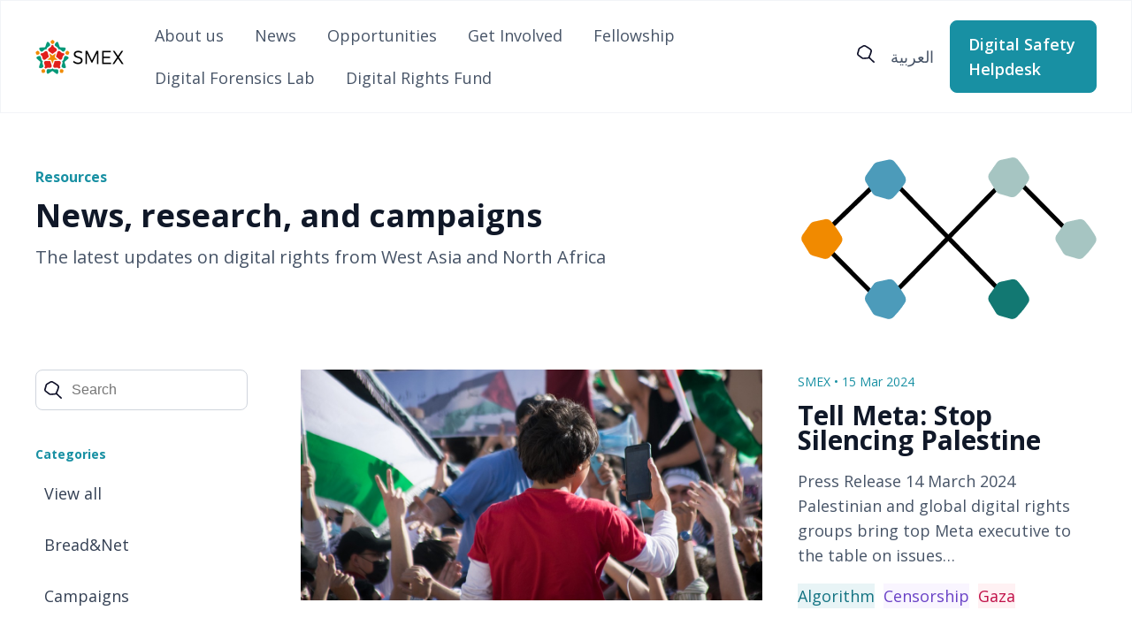

--- FILE ---
content_type: text/html; charset=UTF-8
request_url: https://smex.org/tag/algorithm/
body_size: 13014
content:
<!DOCTYPE html>
<html>
<head>
    <meta charset="UTF-8">
    <meta name="viewport" content="width=device-width, initial-scale=1">
    <link rel="preconnect" href="https://fonts.googleapis.com">
    <link rel="preconnect" href="https://fonts.gstatic.com" crossorigin>
    <link href="https://fonts.googleapis.com/css2?family=Nunito:wght@300;400;500;600&family=Open+Sans:wght@300;400;500;600;700&display=swap" rel="stylesheet">
    <link href="https://fonts.googleapis.com/css2?family=Tajawal&display=swap" rel="stylesheet">

    <!--  Meta Data  -->
        <meta property="og:url" content="https://smex.org/tell-meta-stop-silencing-palestine/" />
    <meta property="og:title" content="Tell Meta: Stop Silencing Palestine" />
    <meta property="og:description" content="<p>Press Release 14 March 2024 Palestinian and global digital rights groups bring top Meta executive to the table on issues&#8230;</p>
" />



<!--    <title>--><!--</title>-->
    <meta name='robots' content='index, follow, max-image-preview:large, max-snippet:-1, max-video-preview:-1' />

	<!-- This site is optimized with the Yoast SEO plugin v26.5 - https://yoast.com/wordpress/plugins/seo/ -->
	<title>Algorithm Archives - SMEX</title>
	<link rel="canonical" href="https://smex.org/tag/algorithm/" />
	<meta property="og:locale" content="en_US" />
	<meta property="og:type" content="article" />
	<meta property="og:title" content="Algorithm Archives - SMEX" />
	<meta property="og:url" content="https://smex.org/tag/algorithm/" />
	<meta property="og:site_name" content="SMEX" />
	<meta name="twitter:card" content="summary_large_image" />
	<meta name="twitter:site" content="@SMEX" />
	<script type="application/ld+json" class="yoast-schema-graph">{"@context":"https://schema.org","@graph":[{"@type":"CollectionPage","@id":"https://smex.org/tag/algorithm/","url":"https://smex.org/tag/algorithm/","name":"Algorithm Archives - SMEX","isPartOf":{"@id":"https://smex.org/#website"},"primaryImageOfPage":{"@id":"https://smex.org/tag/algorithm/#primaryimage"},"image":{"@id":"https://smex.org/tag/algorithm/#primaryimage"},"thumbnailUrl":"https://smex.org/wp-content/uploads/2024/03/banner.jpg","breadcrumb":{"@id":"https://smex.org/tag/algorithm/#breadcrumb"},"inLanguage":"en-US"},{"@type":"ImageObject","inLanguage":"en-US","@id":"https://smex.org/tag/algorithm/#primaryimage","url":"https://smex.org/wp-content/uploads/2024/03/banner.jpg","contentUrl":"https://smex.org/wp-content/uploads/2024/03/banner.jpg","width":1200,"height":600},{"@type":"BreadcrumbList","@id":"https://smex.org/tag/algorithm/#breadcrumb","itemListElement":[{"@type":"ListItem","position":1,"name":"Home","item":"https://smex.org/"},{"@type":"ListItem","position":2,"name":"Algorithm"}]},{"@type":"WebSite","@id":"https://smex.org/#website","url":"https://smex.org/","name":"SMEX","description":"Advancing Digital Rights","publisher":{"@id":"https://smex.org/#organization"},"potentialAction":[{"@type":"SearchAction","target":{"@type":"EntryPoint","urlTemplate":"https://smex.org/?s={search_term_string}"},"query-input":{"@type":"PropertyValueSpecification","valueRequired":true,"valueName":"search_term_string"}}],"inLanguage":"en-US"},{"@type":"Organization","@id":"https://smex.org/#organization","name":"SMEX","url":"https://smex.org/","logo":{"@type":"ImageObject","inLanguage":"en-US","@id":"https://smex.org/#/schema/logo/image/","url":"https://smex.org/wp-content/uploads/2021/03/cropped-010817-SMEX-Logomark-400px.png","contentUrl":"https://smex.org/wp-content/uploads/2021/03/cropped-010817-SMEX-Logomark-400px.png","width":401,"height":396,"caption":"SMEX"},"image":{"@id":"https://smex.org/#/schema/logo/image/"},"sameAs":["https://www.facebook.com/smex","https://x.com/SMEX"]}]}</script>
	<!-- / Yoast SEO plugin. -->


<link rel='dns-prefetch' href='//stats.wp.com' />
<link rel="alternate" type="application/rss+xml" title="SMEX &raquo; Algorithm Tag Feed" href="https://smex.org/tag/algorithm/feed/" />
<style id='wp-img-auto-sizes-contain-inline-css' type='text/css'>
img:is([sizes=auto i],[sizes^="auto," i]){contain-intrinsic-size:3000px 1500px}
/*# sourceURL=wp-img-auto-sizes-contain-inline-css */
</style>
<link rel='stylesheet' id='embedpress-css-css' href='https://smex.org/wp-content/plugins/embedpress/assets/css/embedpress.css?ver=1767779797' type='text/css' media='all' />
<link rel='stylesheet' id='embedpress-blocks-style-css' href='https://smex.org/wp-content/plugins/embedpress/assets/css/blocks.build.css?ver=1767779797' type='text/css' media='all' />
<link rel='stylesheet' id='embedpress-lazy-load-css-css' href='https://smex.org/wp-content/plugins/embedpress/assets/css/lazy-load.css?ver=1767779798' type='text/css' media='all' />
<style id='wp-emoji-styles-inline-css' type='text/css'>

	img.wp-smiley, img.emoji {
		display: inline !important;
		border: none !important;
		box-shadow: none !important;
		height: 1em !important;
		width: 1em !important;
		margin: 0 0.07em !important;
		vertical-align: -0.1em !important;
		background: none !important;
		padding: 0 !important;
	}
/*# sourceURL=wp-emoji-styles-inline-css */
</style>
<link rel='stylesheet' id='wp-block-library-css' href='https://smex.org/wp-includes/css/dist/block-library/style.min.css?ver=5328e60bb8aec7c771ea632894c6ab85' type='text/css' media='all' />
<style id='global-styles-inline-css' type='text/css'>
:root{--wp--preset--aspect-ratio--square: 1;--wp--preset--aspect-ratio--4-3: 4/3;--wp--preset--aspect-ratio--3-4: 3/4;--wp--preset--aspect-ratio--3-2: 3/2;--wp--preset--aspect-ratio--2-3: 2/3;--wp--preset--aspect-ratio--16-9: 16/9;--wp--preset--aspect-ratio--9-16: 9/16;--wp--preset--color--black: #000000;--wp--preset--color--cyan-bluish-gray: #abb8c3;--wp--preset--color--white: #ffffff;--wp--preset--color--pale-pink: #f78da7;--wp--preset--color--vivid-red: #cf2e2e;--wp--preset--color--luminous-vivid-orange: #ff6900;--wp--preset--color--luminous-vivid-amber: #fcb900;--wp--preset--color--light-green-cyan: #7bdcb5;--wp--preset--color--vivid-green-cyan: #00d084;--wp--preset--color--pale-cyan-blue: #8ed1fc;--wp--preset--color--vivid-cyan-blue: #0693e3;--wp--preset--color--vivid-purple: #9b51e0;--wp--preset--gradient--vivid-cyan-blue-to-vivid-purple: linear-gradient(135deg,rgb(6,147,227) 0%,rgb(155,81,224) 100%);--wp--preset--gradient--light-green-cyan-to-vivid-green-cyan: linear-gradient(135deg,rgb(122,220,180) 0%,rgb(0,208,130) 100%);--wp--preset--gradient--luminous-vivid-amber-to-luminous-vivid-orange: linear-gradient(135deg,rgb(252,185,0) 0%,rgb(255,105,0) 100%);--wp--preset--gradient--luminous-vivid-orange-to-vivid-red: linear-gradient(135deg,rgb(255,105,0) 0%,rgb(207,46,46) 100%);--wp--preset--gradient--very-light-gray-to-cyan-bluish-gray: linear-gradient(135deg,rgb(238,238,238) 0%,rgb(169,184,195) 100%);--wp--preset--gradient--cool-to-warm-spectrum: linear-gradient(135deg,rgb(74,234,220) 0%,rgb(151,120,209) 20%,rgb(207,42,186) 40%,rgb(238,44,130) 60%,rgb(251,105,98) 80%,rgb(254,248,76) 100%);--wp--preset--gradient--blush-light-purple: linear-gradient(135deg,rgb(255,206,236) 0%,rgb(152,150,240) 100%);--wp--preset--gradient--blush-bordeaux: linear-gradient(135deg,rgb(254,205,165) 0%,rgb(254,45,45) 50%,rgb(107,0,62) 100%);--wp--preset--gradient--luminous-dusk: linear-gradient(135deg,rgb(255,203,112) 0%,rgb(199,81,192) 50%,rgb(65,88,208) 100%);--wp--preset--gradient--pale-ocean: linear-gradient(135deg,rgb(255,245,203) 0%,rgb(182,227,212) 50%,rgb(51,167,181) 100%);--wp--preset--gradient--electric-grass: linear-gradient(135deg,rgb(202,248,128) 0%,rgb(113,206,126) 100%);--wp--preset--gradient--midnight: linear-gradient(135deg,rgb(2,3,129) 0%,rgb(40,116,252) 100%);--wp--preset--font-size--small: 13px;--wp--preset--font-size--medium: 20px;--wp--preset--font-size--large: 36px;--wp--preset--font-size--x-large: 42px;--wp--preset--spacing--20: 0.44rem;--wp--preset--spacing--30: 0.67rem;--wp--preset--spacing--40: 1rem;--wp--preset--spacing--50: 1.5rem;--wp--preset--spacing--60: 2.25rem;--wp--preset--spacing--70: 3.38rem;--wp--preset--spacing--80: 5.06rem;--wp--preset--shadow--natural: 6px 6px 9px rgba(0, 0, 0, 0.2);--wp--preset--shadow--deep: 12px 12px 50px rgba(0, 0, 0, 0.4);--wp--preset--shadow--sharp: 6px 6px 0px rgba(0, 0, 0, 0.2);--wp--preset--shadow--outlined: 6px 6px 0px -3px rgb(255, 255, 255), 6px 6px rgb(0, 0, 0);--wp--preset--shadow--crisp: 6px 6px 0px rgb(0, 0, 0);}:where(.is-layout-flex){gap: 0.5em;}:where(.is-layout-grid){gap: 0.5em;}body .is-layout-flex{display: flex;}.is-layout-flex{flex-wrap: wrap;align-items: center;}.is-layout-flex > :is(*, div){margin: 0;}body .is-layout-grid{display: grid;}.is-layout-grid > :is(*, div){margin: 0;}:where(.wp-block-columns.is-layout-flex){gap: 2em;}:where(.wp-block-columns.is-layout-grid){gap: 2em;}:where(.wp-block-post-template.is-layout-flex){gap: 1.25em;}:where(.wp-block-post-template.is-layout-grid){gap: 1.25em;}.has-black-color{color: var(--wp--preset--color--black) !important;}.has-cyan-bluish-gray-color{color: var(--wp--preset--color--cyan-bluish-gray) !important;}.has-white-color{color: var(--wp--preset--color--white) !important;}.has-pale-pink-color{color: var(--wp--preset--color--pale-pink) !important;}.has-vivid-red-color{color: var(--wp--preset--color--vivid-red) !important;}.has-luminous-vivid-orange-color{color: var(--wp--preset--color--luminous-vivid-orange) !important;}.has-luminous-vivid-amber-color{color: var(--wp--preset--color--luminous-vivid-amber) !important;}.has-light-green-cyan-color{color: var(--wp--preset--color--light-green-cyan) !important;}.has-vivid-green-cyan-color{color: var(--wp--preset--color--vivid-green-cyan) !important;}.has-pale-cyan-blue-color{color: var(--wp--preset--color--pale-cyan-blue) !important;}.has-vivid-cyan-blue-color{color: var(--wp--preset--color--vivid-cyan-blue) !important;}.has-vivid-purple-color{color: var(--wp--preset--color--vivid-purple) !important;}.has-black-background-color{background-color: var(--wp--preset--color--black) !important;}.has-cyan-bluish-gray-background-color{background-color: var(--wp--preset--color--cyan-bluish-gray) !important;}.has-white-background-color{background-color: var(--wp--preset--color--white) !important;}.has-pale-pink-background-color{background-color: var(--wp--preset--color--pale-pink) !important;}.has-vivid-red-background-color{background-color: var(--wp--preset--color--vivid-red) !important;}.has-luminous-vivid-orange-background-color{background-color: var(--wp--preset--color--luminous-vivid-orange) !important;}.has-luminous-vivid-amber-background-color{background-color: var(--wp--preset--color--luminous-vivid-amber) !important;}.has-light-green-cyan-background-color{background-color: var(--wp--preset--color--light-green-cyan) !important;}.has-vivid-green-cyan-background-color{background-color: var(--wp--preset--color--vivid-green-cyan) !important;}.has-pale-cyan-blue-background-color{background-color: var(--wp--preset--color--pale-cyan-blue) !important;}.has-vivid-cyan-blue-background-color{background-color: var(--wp--preset--color--vivid-cyan-blue) !important;}.has-vivid-purple-background-color{background-color: var(--wp--preset--color--vivid-purple) !important;}.has-black-border-color{border-color: var(--wp--preset--color--black) !important;}.has-cyan-bluish-gray-border-color{border-color: var(--wp--preset--color--cyan-bluish-gray) !important;}.has-white-border-color{border-color: var(--wp--preset--color--white) !important;}.has-pale-pink-border-color{border-color: var(--wp--preset--color--pale-pink) !important;}.has-vivid-red-border-color{border-color: var(--wp--preset--color--vivid-red) !important;}.has-luminous-vivid-orange-border-color{border-color: var(--wp--preset--color--luminous-vivid-orange) !important;}.has-luminous-vivid-amber-border-color{border-color: var(--wp--preset--color--luminous-vivid-amber) !important;}.has-light-green-cyan-border-color{border-color: var(--wp--preset--color--light-green-cyan) !important;}.has-vivid-green-cyan-border-color{border-color: var(--wp--preset--color--vivid-green-cyan) !important;}.has-pale-cyan-blue-border-color{border-color: var(--wp--preset--color--pale-cyan-blue) !important;}.has-vivid-cyan-blue-border-color{border-color: var(--wp--preset--color--vivid-cyan-blue) !important;}.has-vivid-purple-border-color{border-color: var(--wp--preset--color--vivid-purple) !important;}.has-vivid-cyan-blue-to-vivid-purple-gradient-background{background: var(--wp--preset--gradient--vivid-cyan-blue-to-vivid-purple) !important;}.has-light-green-cyan-to-vivid-green-cyan-gradient-background{background: var(--wp--preset--gradient--light-green-cyan-to-vivid-green-cyan) !important;}.has-luminous-vivid-amber-to-luminous-vivid-orange-gradient-background{background: var(--wp--preset--gradient--luminous-vivid-amber-to-luminous-vivid-orange) !important;}.has-luminous-vivid-orange-to-vivid-red-gradient-background{background: var(--wp--preset--gradient--luminous-vivid-orange-to-vivid-red) !important;}.has-very-light-gray-to-cyan-bluish-gray-gradient-background{background: var(--wp--preset--gradient--very-light-gray-to-cyan-bluish-gray) !important;}.has-cool-to-warm-spectrum-gradient-background{background: var(--wp--preset--gradient--cool-to-warm-spectrum) !important;}.has-blush-light-purple-gradient-background{background: var(--wp--preset--gradient--blush-light-purple) !important;}.has-blush-bordeaux-gradient-background{background: var(--wp--preset--gradient--blush-bordeaux) !important;}.has-luminous-dusk-gradient-background{background: var(--wp--preset--gradient--luminous-dusk) !important;}.has-pale-ocean-gradient-background{background: var(--wp--preset--gradient--pale-ocean) !important;}.has-electric-grass-gradient-background{background: var(--wp--preset--gradient--electric-grass) !important;}.has-midnight-gradient-background{background: var(--wp--preset--gradient--midnight) !important;}.has-small-font-size{font-size: var(--wp--preset--font-size--small) !important;}.has-medium-font-size{font-size: var(--wp--preset--font-size--medium) !important;}.has-large-font-size{font-size: var(--wp--preset--font-size--large) !important;}.has-x-large-font-size{font-size: var(--wp--preset--font-size--x-large) !important;}
/*# sourceURL=global-styles-inline-css */
</style>

<style id='classic-theme-styles-inline-css' type='text/css'>
/*! This file is auto-generated */
.wp-block-button__link{color:#fff;background-color:#32373c;border-radius:9999px;box-shadow:none;text-decoration:none;padding:calc(.667em + 2px) calc(1.333em + 2px);font-size:1.125em}.wp-block-file__button{background:#32373c;color:#fff;text-decoration:none}
/*# sourceURL=/wp-includes/css/classic-themes.min.css */
</style>
<link rel='stylesheet' id='theme-style-css' href='https://smex.org/wp-content/themes/smex/style.css?ver=5328e60bb8aec7c771ea632894c6ab85' type='text/css' media='all' />
<link rel='stylesheet' id='main-style-css' href='https://smex.org/wp-content/themes/smex/assets/dist/css/style.min.css?ver=5328e60bb8aec7c771ea632894c6ab85' type='text/css' media='all' />
<link rel='stylesheet' id='searchwp-live-search-css' href='https://smex.org/wp-content/plugins/searchwp-live-ajax-search/assets/styles/style.min.css?ver=1.8.7' type='text/css' media='all' />
<style id='searchwp-live-search-inline-css' type='text/css'>
.searchwp-live-search-result .searchwp-live-search-result--title a {
  font-size: 16px;
}
.searchwp-live-search-result .searchwp-live-search-result--price {
  font-size: 14px;
}
.searchwp-live-search-result .searchwp-live-search-result--add-to-cart .button {
  font-size: 14px;
}

/*# sourceURL=searchwp-live-search-inline-css */
</style>
<script type="text/javascript" id="wpml-cookie-js-extra">
/* <![CDATA[ */
var wpml_cookies = {"wp-wpml_current_language":{"value":"en","expires":1,"path":"/"}};
var wpml_cookies = {"wp-wpml_current_language":{"value":"en","expires":1,"path":"/"}};
//# sourceURL=wpml-cookie-js-extra
/* ]]> */
</script>
<script type="text/javascript" src="https://smex.org/wp-content/plugins/sitepress-multilingual-cms/res/js/cookies/language-cookie.js?ver=486900" id="wpml-cookie-js" defer="defer" data-wp-strategy="defer"></script>
<script type="text/javascript" src="https://smex.org/wp-includes/js/jquery/jquery.min.js?ver=3.7.1" id="jquery-core-js"></script>
<script type="text/javascript" src="https://smex.org/wp-includes/js/jquery/jquery-migrate.min.js?ver=3.4.1" id="jquery-migrate-js"></script>
<link rel="https://api.w.org/" href="https://smex.org/wp-json/" /><link rel="alternate" title="JSON" type="application/json" href="https://smex.org/wp-json/wp/v2/tags/3502" /><link rel="EditURI" type="application/rsd+xml" title="RSD" href="https://smex.org/xmlrpc.php?rsd" />

<meta name="generator" content="WPML ver:4.8.6 stt:5,1;" />
	<style>img#wpstats{display:none}</style>
		<link rel="icon" href="https://smex.org/wp-content/uploads/2023/08/favicon.png" sizes="32x32" />
<link rel="icon" href="https://smex.org/wp-content/uploads/2023/08/favicon.png" sizes="192x192" />
<link rel="apple-touch-icon" href="https://smex.org/wp-content/uploads/2023/08/favicon.png" />
<meta name="msapplication-TileImage" content="https://smex.org/wp-content/uploads/2023/08/favicon.png" />
<link rel='stylesheet' id='wpml-legacy-horizontal-list-0-css' href='https://smex.org/wp-content/plugins/sitepress-multilingual-cms/templates/language-switchers/legacy-list-horizontal/style.min.css?ver=1' type='text/css' media='all' />
</head>

<body dir="" id="" class="archive tag tag-algorithm tag-3502 wp-theme-smex">
<div id="main">
    <header>
        <div class="header container">
            <a href="/" id="logo">
                <img style="max-width: 100px;" src="/wp-content/themes/smex/assets/images/smex-logo.png">
            </a>

            <nav>
                <div class="menu-main-menu-container"><ul id="main_menu" class="menu"><li id="menu-item-29860" class="menu-item menu-item-type-post_type menu-item-object-page menu-item-29860"><a href="https://smex.org/about-us/">About us</a></li>
<li id="menu-item-29864" class="menu-item menu-item-type-post_type menu-item-object-page current_page_parent menu-item-29864"><a href="https://smex.org/news/">News</a></li>
<li id="menu-item-29889" class="menu-item menu-item-type-post_type_archive menu-item-object-smex_careers menu-item-29889"><a href="https://smex.org/opportunities/">Opportunities</a></li>
<li id="menu-item-29858" class="menu-item menu-item-type-post_type menu-item-object-page menu-item-29858"><a href="https://smex.org/get-involved/">Get Involved</a></li>
<li id="menu-item-32936" class="menu-item menu-item-type-post_type menu-item-object-page menu-item-32936"><a href="https://smex.org/mariam-al-shafei-fellowship-on-technology-and-human-rights/">Fellowship</a></li>
<li id="menu-item-35250" class="menu-item menu-item-type-post_type menu-item-object-page menu-item-35250"><a href="https://smex.org/digital-forensic-lab/">Digital Forensics Lab</a></li>
<li id="menu-item-36014" class="menu-item menu-item-type-post_type menu-item-object-page menu-item-36014"><a href="https://smex.org/digital-rights-fund-in-the-west-asia-and-north-africa/">Digital Rights Fund</a></li>
</ul></div>            </nav>

            <div class="rightPart">
                <div id="search">
                    <a href="javascript:;" id="mainSearchBtn">
                        <svg width="20" height="20" viewBox="0 0 20 20" fill="none" xmlns="http://www.w3.org/2000/svg">
<path d="M7.21275 15.8046C6.44817 15.8046 5.70543 15.5595 5.1025 15.1102L1.25773 12.218C0.213525 11.4337 -0.232119 10.1428 0.117405 8.93364L1.41065 4.47688C1.63347 3.71299 2.14902 3.05938 2.86554 2.63863L6.5006 0.489907C7.53606 -0.122846 8.84241 -0.163696 9.90846 0.383696C12.0274 1.47031 14.0328 2.77343 15.8591 4.25629C16.8028 5.02019 17.2135 6.20485 16.9339 7.34457C16.3878 9.56273 15.5839 11.7237 14.5484 13.7621C14.0285 14.7834 12.9493 15.4656 11.7304 15.5432L7.43557 15.8046C7.35693 15.8046 7.28266 15.8046 7.21275 15.8046ZM8.30064 1.6092C7.99481 1.6092 7.68898 1.6909 7.4181 1.85022L3.78304 3.99894C3.43352 4.20319 3.18011 4.5259 3.07526 4.89764L1.78202 9.3544C1.61162 9.94672 1.83007 10.5758 2.33688 10.9598L6.18165 13.852C6.50496 14.093 6.90692 14.2115 7.31761 14.187L11.6124 13.9255C12.2066 13.8888 12.7309 13.5579 12.9843 13.0636C13.9673 11.1314 14.7319 9.08478 15.2474 6.981C15.3829 6.42544 15.1819 5.84536 14.7232 5.47363C12.9886 4.06838 11.0881 2.83062 9.07397 1.79711C8.83367 1.67048 8.56716 1.6092 8.30064 1.6092Z" fill="#0F1129"/>
<path d="M19.136 19.9998C18.9132 19.9998 18.6947 19.9222 18.5244 19.7629L13.0936 14.6852C12.7572 14.3707 12.7572 13.86 13.0936 13.5455C13.43 13.2309 13.9762 13.2309 14.3126 13.5455L19.7477 18.6272C20.0841 18.9418 20.0841 19.4524 19.7477 19.767C19.5773 19.9222 19.3588 19.9998 19.136 19.9998Z" fill="#0F1129"/>
</svg>
                    </a>
                </div>
                <div id="langSwitcher">
                    
<div class="wpml-ls-statics-footer wpml-ls wpml-ls-legacy-list-horizontal">
	<ul role="menu"><li class="wpml-ls-slot-footer wpml-ls-item wpml-ls-item-ar wpml-ls-first-item wpml-ls-last-item wpml-ls-item-legacy-list-horizontal" role="none">
				<a href="https://smex.org/ar/" class="wpml-ls-link" role="menuitem"  aria-label="Switch to العربية" title="Switch to العربية" >
                    <span class="wpml-ls-native" lang="ar">العربية</span></a>
			</li></ul>
</div>
                </div>
                <a href="/helpdesk" class="ctaPrimary helpdeskBtn">
                    Digital Safety Helpdesk                </a>
            </div>
        </div>

        <div class="mobileHeader container">
            <a href="/" id="logo">
                <img src="/wp-content/themes/smex/assets/images/logo.png">
            </a>
            <div class="burgerNav">
                <button id="burgerBtn">
                    <svg width="20" height="14" viewBox="0 0 20 14" fill="none" xmlns="http://www.w3.org/2000/svg">
<path d="M1 7H19M1 1H19M1 13H19" stroke="#344054" stroke-width="2" stroke-linecap="round" stroke-linejoin="round"/>
</svg>
                </button>
            </div>
            <div id="mobileNav">
                <nav>
                    <div class="menu-main-menu-container"><ul id="main_menu" class="menu"><li class="menu-item menu-item-type-post_type menu-item-object-page menu-item-29860"><a href="https://smex.org/about-us/">About us</a></li>
<li class="menu-item menu-item-type-post_type menu-item-object-page current_page_parent menu-item-29864"><a href="https://smex.org/news/">News</a></li>
<li class="menu-item menu-item-type-post_type_archive menu-item-object-smex_careers menu-item-29889"><a href="https://smex.org/opportunities/">Opportunities</a></li>
<li class="menu-item menu-item-type-post_type menu-item-object-page menu-item-29858"><a href="https://smex.org/get-involved/">Get Involved</a></li>
<li class="menu-item menu-item-type-post_type menu-item-object-page menu-item-32936"><a href="https://smex.org/mariam-al-shafei-fellowship-on-technology-and-human-rights/">Fellowship</a></li>
<li class="menu-item menu-item-type-post_type menu-item-object-page menu-item-35250"><a href="https://smex.org/digital-forensic-lab/">Digital Forensics Lab</a></li>
<li class="menu-item menu-item-type-post_type menu-item-object-page menu-item-36014"><a href="https://smex.org/digital-rights-fund-in-the-west-asia-and-north-africa/">Digital Rights Fund</a></li>
</ul></div>                </nav>
                <a href="/helpdesk" class="ctaPrimary helpdeskBtn">
                    Digital Safety Helpdesk                </a>
                <div id="langSwitcher">
                    
<div class="wpml-ls-statics-footer wpml-ls wpml-ls-legacy-list-horizontal">
	<ul role="menu"><li class="wpml-ls-slot-footer wpml-ls-item wpml-ls-item-ar wpml-ls-first-item wpml-ls-last-item wpml-ls-item-legacy-list-horizontal" role="none">
				<a href="https://smex.org/ar/" class="wpml-ls-link" role="menuitem"  aria-label="Switch to العربية" title="Switch to العربية" >
                    <span class="wpml-ls-native" lang="ar">العربية</span></a>
			</li></ul>
</div>
                </div>
                <form role="search" method="get" id="mainSearchForm" class="searchform container" action="https://smex.org">
    <div class="inputContainer">
        <label class="screen-reader-text" for="s">Search for:</label>
        <input type="text" class="searchInput" value="" name="s" data-swplive="true" data-swpengine="default" data-swpconfig="default" id="s" placeholder="Search">
        <input type="submit" id="mainSearchSubmit" value="Search">
        <a id="mainSearchClose" href="javascript:;">
            <?xml version="1.0" ?><!DOCTYPE svg  PUBLIC '-//W3C//DTD SVG 1.1//EN'  'http://www.w3.org/Graphics/SVG/1.1/DTD/svg11.dtd'><svg height="512px" id="Layer_1" style="enable-background:new 0 0 512 512;" version="1.1" viewBox="0 0 512 512" width="512px" xml:space="preserve" xmlns="http://www.w3.org/2000/svg" xmlns:xlink="http://www.w3.org/1999/xlink"><path d="M437.5,386.6L306.9,256l130.6-130.6c14.1-14.1,14.1-36.8,0-50.9c-14.1-14.1-36.8-14.1-50.9,0L256,205.1L125.4,74.5  c-14.1-14.1-36.8-14.1-50.9,0c-14.1,14.1-14.1,36.8,0,50.9L205.1,256L74.5,386.6c-14.1,14.1-14.1,36.8,0,50.9  c14.1,14.1,36.8,14.1,50.9,0L256,306.9l130.6,130.6c14.1,14.1,36.8,14.1,50.9,0C451.5,423.4,451.5,400.6,437.5,386.6z"/></svg>        </a>
    </div>
</form>            </div>
        </div>
        <div class="searchFormContainer">
            <form role="search" method="get" id="mainSearchForm" class="searchform container" action="https://smex.org">
    <div class="inputContainer">
        <label class="screen-reader-text" for="s">Search for:</label>
        <input type="text" class="searchInput" value="" name="s" data-swplive="true" data-swpengine="default" data-swpconfig="default" id="s" placeholder="Search">
        <input type="submit" id="mainSearchSubmit" value="Search">
        <a id="mainSearchClose" href="javascript:;">
            <?xml version="1.0" ?><!DOCTYPE svg  PUBLIC '-//W3C//DTD SVG 1.1//EN'  'http://www.w3.org/Graphics/SVG/1.1/DTD/svg11.dtd'><svg height="512px" id="Layer_1" style="enable-background:new 0 0 512 512;" version="1.1" viewBox="0 0 512 512" width="512px" xml:space="preserve" xmlns="http://www.w3.org/2000/svg" xmlns:xlink="http://www.w3.org/1999/xlink"><path d="M437.5,386.6L306.9,256l130.6-130.6c14.1-14.1,14.1-36.8,0-50.9c-14.1-14.1-36.8-14.1-50.9,0L256,205.1L125.4,74.5  c-14.1-14.1-36.8-14.1-50.9,0c-14.1,14.1-14.1,36.8,0,50.9L205.1,256L74.5,386.6c-14.1,14.1-14.1,36.8,0,50.9  c14.1,14.1,36.8,14.1,50.9,0L256,306.9l130.6,130.6c14.1,14.1,36.8,14.1,50.9,0C451.5,423.4,451.5,400.6,437.5,386.6z"/></svg>        </a>
    </div>
</form>        </div>
    </header>
    <div id="newPage">
                <section class="pageHeader container">
            <div class="content">
                <h1 class="h5">Resources</h1>
                <h2 class="h2">News, research, and campaigns </h2>
                <div class="h4">The latest updates on digital rights from West Asia and North Africa </div>
            </div>
            <div class="image">
                <img src="https://smex.org/wp-content/uploads/2023/05/Resources-and-Insights.png">
            </div>
        </section>
    
        <div class="newsContainer container">
            <div class="sideBar">

                
<form role="search" method="get" id="articleSearchForm" class="searchform" action="https://smex.org">
    <div class="inputContainer">
        <label class="screen-reader-text" for="s">Search for:</label>
        <input type="text" value="" name="s" id="s" placeholder="Search">
        <input type="hidden" value="0" name="cat" id="cat">
        <input type="hidden" value="post" name="post_type" id="post_type">
        <input type="submit" id="searchsubmit" value="Search">
        <svg width="20" height="20" viewBox="0 0 20 20" fill="none" xmlns="http://www.w3.org/2000/svg">
<path d="M7.21275 15.8046C6.44817 15.8046 5.70543 15.5595 5.1025 15.1102L1.25773 12.218C0.213525 11.4337 -0.232119 10.1428 0.117405 8.93364L1.41065 4.47688C1.63347 3.71299 2.14902 3.05938 2.86554 2.63863L6.5006 0.489907C7.53606 -0.122846 8.84241 -0.163696 9.90846 0.383696C12.0274 1.47031 14.0328 2.77343 15.8591 4.25629C16.8028 5.02019 17.2135 6.20485 16.9339 7.34457C16.3878 9.56273 15.5839 11.7237 14.5484 13.7621C14.0285 14.7834 12.9493 15.4656 11.7304 15.5432L7.43557 15.8046C7.35693 15.8046 7.28266 15.8046 7.21275 15.8046ZM8.30064 1.6092C7.99481 1.6092 7.68898 1.6909 7.4181 1.85022L3.78304 3.99894C3.43352 4.20319 3.18011 4.5259 3.07526 4.89764L1.78202 9.3544C1.61162 9.94672 1.83007 10.5758 2.33688 10.9598L6.18165 13.852C6.50496 14.093 6.90692 14.2115 7.31761 14.187L11.6124 13.9255C12.2066 13.8888 12.7309 13.5579 12.9843 13.0636C13.9673 11.1314 14.7319 9.08478 15.2474 6.981C15.3829 6.42544 15.1819 5.84536 14.7232 5.47363C12.9886 4.06838 11.0881 2.83062 9.07397 1.79711C8.83367 1.67048 8.56716 1.6092 8.30064 1.6092Z" fill="#0F1129"/>
<path d="M19.136 19.9998C18.9132 19.9998 18.6947 19.9222 18.5244 19.7629L13.0936 14.6852C12.7572 14.3707 12.7572 13.86 13.0936 13.5455C13.43 13.2309 13.9762 13.2309 14.3126 13.5455L19.7477 18.6272C20.0841 18.9418 20.0841 19.4524 19.7477 19.767C19.5773 19.9222 19.3588 19.9998 19.136 19.9998Z" fill="#0F1129"/>
</svg>
    </div>
</form>                                                <h3>Categories</h3>
                <ul>
                    <li>
                        <a href="/news">
                            View all                        </a>
                    </li>
                                            <li>
                            <a href="https://smex.org/category/events/breadandnet/">
                                Bread&amp;Net                            </a>
                        </li>
                                            <li>
                            <a href="https://smex.org/category/campaigns/">
                                Campaigns                            </a>
                        </li>
                                            <li>
                            <a href="https://smex.org/category/events/">
                                Events                            </a>
                        </li>
                                            <li>
                            <a href="https://smex.org/category/fellowship/">
                                Fellowship                            </a>
                        </li>
                                            <li>
                            <a href="https://smex.org/category/news-and-campaigns/">
                                News                            </a>
                        </li>
                                            <li>
                            <a href="https://smex.org/category/newsletter/">
                                Newsletter                            </a>
                        </li>
                                            <li>
                            <a href="https://smex.org/category/opportunities/">
                                Opportunities                            </a>
                        </li>
                                            <li>
                            <a href="https://smex.org/category/organization-news/">
                                Organization news                            </a>
                        </li>
                                            <li>
                            <a href="https://smex.org/category/projects/">
                                Projects                            </a>
                        </li>
                                            <li>
                            <a href="https://smex.org/category/research/">
                                Research                            </a>
                        </li>
                                            <li>
                            <a href="https://smex.org/category/resources/">
                                Resources                            </a>
                        </li>
                                            <li>
                            <a href="https://smex.org/category/services/">
                                Services                            </a>
                        </li>
                                    </ul>
            </div>
            <div class="newsList">
                                        <div class="latestNewsItem">
                            <div class="image">
                                <img src="https://smex.org/wp-content/uploads/2024/03/banner.jpg">
                            </div>
                            <div class="content">
                                <div class="author">
                                    SMEX • 15 Mar 2024                                </div>
                                <h2>Tell Meta: Stop Silencing Palestine</h2>
                                <div class="excerpt"><p>Press Release 14 March 2024 Palestinian and global digital rights groups bring top Meta executive to the table on issues&#8230;</p>
</div>
                                </a>
                                <ul class="tags">
                                                                                <li style="background-color: #E8F4F6; color: #137382;">
                                                Algorithm                                            </li>
                                                                                    <li style="background-color: #F9F5FF; color: #6941C6;">
                                                Censorship                                            </li>
                                                                                    <li style="background-color: #FFF1F3; color: #C01048;">
                                                Gaza                                            </li>
                                                                        </ul>
                            </div>
                            <a class="articleLink" href="https://smex.org/tell-meta-stop-silencing-palestine/"
                               aria-label="Tell Meta: Stop Silencing Palestine - read more"></a>
                        </div>
                                                <div class="newsItem">
                            <div class="image">
                                <img src="https://smex.org/wp-content/uploads/2021/02/big-tech-community-standards-header-1200x686.jpg">
                            </div>
                            <div class="content">
                                <div class="author">
                                    Mohammad Moghabat • 18 Feb 2021                                </div>
                                <h2>Big Techs’ Community Standards: Uncontrolled [Opinion]</h2>
                                <div class="excerpt"><p>There is no doubt that the power Big Techs possess over society is “big.” It is ironic how a deregulated&#8230;</p>
</div>
                                <ul class="tags">
                                                                                <li style="background-color: #F9F5FF; color: #6941C6;">
                                                Algorithm                                            </li>
                                                                                    <li style="background-color: #E8F4F6; color: #137382;">
                                                Algorithmic Moderation                                            </li>
                                                                                    <li style="background-color: #F8F9FC; color: #363F72;">
                                                Big Techs                                            </li>
                                                                        </ul>
                            </div>
                            <a class="articleLink" href="https://smex.org/big-techs-community-standards-uncontrolled-opinion/"
                               aria-label="Big Techs’ Community Standards: Uncontrolled [Opinion] - read more"></a>
                        </div>
                                </div>
        </div>

        <div class="customPagination container">
            <div class="prevPage"></div>
            <div class="pageNumbers">
                            </div>
            <div class="nextPage"></div>
        </div>
    </div>


    </div>
    <footer>
        <div class="container">
            <div class="footerTop">
                <div class="footerNav">
                    <img style="max-width: 100px;" src="/wp-content/themes/smex/assets/images/smex-logo.png">
                    <nav>
                        <div class="menu-footer-menu-container"><ul id="footer_menu" class="menu"><li id="menu-item-30584" class="menu-item menu-item-type-post_type menu-item-object-page menu-item-30584"><a href="https://smex.org/helpdesk/">Helpdesk</a></li>
<li id="menu-item-30581" class="menu-item menu-item-type-post_type menu-item-object-page current_page_parent menu-item-30581"><a href="https://smex.org/news/">News</a></li>
<li id="menu-item-30582" class="menu-item menu-item-type-post_type menu-item-object-page menu-item-30582"><a href="https://smex.org/about-us/">About Us</a></li>
<li id="menu-item-30583" class="menu-item menu-item-type-post_type menu-item-object-page menu-item-30583"><a href="https://smex.org/get-involved/">Get Involved</a></li>
</ul></div>                    </nav>
                </div>
                <div class="footerNewsletter">
                    <div>
    <div id="mc_embed_signup" style="position:relative;">
        <form action="https://smex.us14.list-manage.com/subscribe/post?u=826654fd38268e580b78623b6&amp;id=de3253d538&amp;f_id=0052ffe0f0"
              method="post" id="mc-embedded-subscribe-form" name="mc-embedded-subscribe-form" class="validate"
              target="_blank" novalidate>
            <div id="mc_embed_signup_scroll">
                <div class="mc-field-group">
                    <input type="email" value="" name="EMAIL" class="required email" id="mce-EMAIL"
                           placeholder="Email" required>
                    <span id="mce-EMAIL-HELPERTEXT" class="helper_text"></span>
                </div>
                <div class="clear submitBtn">
                    <input type="submit" value="Subscribe" name="subscribe"
                           id="mc-embedded-subscribe"
                           class="button ctaPrimary">
                </div>
                <div id="mce-responses" class="clear">
                    <div class="response" id="mce-error-response" style="display:none"></div>
                    <div class="response" id="mce-success-response" style="display:none"></div>
                </div>
                <!-- real people should not fill this in and expect good things - do not remove this or risk form bot signups-->
                <div style="position: absolute; left: -5000px;" aria-hidden="true">
                    <input type="text" name="b_826654fd38268e580b78623b6_de3253d538"
                           tabindex="-1" value="">
                </div>
            </div>
        </form>
    </div>
    <iframe name="formaReturning" style="display:none !important;" frameborder="0"></iframe>
</div>                </div>
            </div>

            <div class="footerBottom">
                <div class="policies">
                    <h3>© 2024 SMEX. All rights reserved.</h3>
                    <div class="menu-terms-menu-container"><ul id="terms_menu" class="menu"><li id="menu-item-34250" class="menu-item menu-item-type-post_type menu-item-object-page menu-item-34250"><a href="https://smex.org/smex-website-privacy-policy/">SMEX&#8217;s Website Privacy Policy</a></li>
</ul></div>                </div>
                <ul class="socialMedia">
                    <li>
                        <a target="_blank" href="https://twitter.com/SMEX">
                            <svg width="20" height="20" viewBox="0 0 300 300" version="1.1" xmlns="http://www.w3.org/2000/svg">
    <path d="M178.57 127.15 290.27 0h-26.46l-97.03 110.38L89.34 0H0l117.13 166.93L0 300.25h26.46l102.4-116.59 81.8 116.59h89.34M36.01 19.54H76.66l187.13 262.13h-40.66"/>
</svg>                        </a>
                    </li>
<!--                    <li>-->
<!--                        <a href="--><!--">-->
<!--                            --><!--                        </a>-->
<!--                    </li>-->
                    <li>
                        <a target="_blank" href="https://www.instagram.com/smexorg/">
                            <svg width="24" height="24" viewBox="0 0 24 24" fill="none" xmlns="http://www.w3.org/2000/svg">
<path d="M12.0002 5.75781C8.61309 5.75781 5.80664 8.51588 5.80664 11.9514C5.80664 15.3868 8.56471 18.1449 12.0002 18.1449C15.4357 18.1449 18.1937 15.3385 18.1937 11.9514C18.1937 8.56426 15.3873 5.75781 12.0002 5.75781ZM12.0002 15.9191C9.82277 15.9191 8.03245 14.1288 8.03245 11.9514C8.03245 9.77394 9.82277 7.98362 12.0002 7.98362C14.1776 7.98362 15.9679 9.77394 15.9679 11.9514C15.9679 14.1288 14.1776 15.9191 12.0002 15.9191Z" fill="#98A2B3"/>
<path d="M18.4355 7.01641C19.2104 7.01641 19.8387 6.38817 19.8387 5.61319C19.8387 4.83821 19.2104 4.20996 18.4355 4.20996C17.6605 4.20996 17.0322 4.83821 17.0322 5.61319C17.0322 6.38817 17.6605 7.01641 18.4355 7.01641Z" fill="#98A2B3"/>
<path d="M22.0645 1.98387C20.8065 0.677419 19.0161 0 16.9839 0H7.01613C2.80645 0 0 2.80645 0 7.01613V16.9355C0 19.0161 0.677419 20.8065 2.03226 22.1129C3.33871 23.371 5.08065 24 7.06452 24H16.9355C19.0161 24 20.7581 23.3226 22.0161 22.1129C23.3226 20.8548 24 19.0645 24 16.9839V7.01613C24 4.98387 23.3226 3.24194 22.0645 1.98387ZM21.871 16.9839C21.871 18.4839 21.3387 19.6936 20.4677 20.5161C19.5968 21.3387 18.3871 21.7742 16.9355 21.7742H7.06452C5.6129 21.7742 4.40323 21.3387 3.53226 20.5161C2.66129 19.6452 2.22581 18.4355 2.22581 16.9355V7.01613C2.22581 5.56452 2.66129 4.35484 3.53226 3.48387C4.35484 2.66129 5.6129 2.22581 7.06452 2.22581H17.0323C18.4839 2.22581 19.6935 2.66129 20.5645 3.53226C21.3871 4.40323 21.871 5.6129 21.871 7.01613V16.9839Z" fill="#98A2B3"/>
</svg>
                        </a>
                    </li>
                    <li>
                        <a target="_blank" href="https://youtube.com/@smexorg">
                            <svg width="24" height="18" viewBox="0 0 24 18" fill="none" xmlns="http://www.w3.org/2000/svg">
<path d="M23.4985 3.20282C23.2224 2.16357 22.4092 1.34501 21.3766 1.06718C19.505 0.5625 12 0.5625 12 0.5625C12 0.5625 4.49501 0.5625 2.62332 1.06723C1.59074 1.34506 0.777499 2.16357 0.501498 3.20288C-4.97571e-08 5.08662 0 9.01706 0 9.01706C0 9.01706 -4.97571e-08 12.9475 0.501498 14.8312C0.777499 15.8706 1.59074 16.655 2.62332 16.9329C4.49501 17.4375 12 17.4375 12 17.4375C12 17.4375 19.505 17.4375 21.3766 16.9328C22.4092 16.6549 23.2224 15.8705 23.4985 14.8312C24 12.9475 24 9.01701 24 9.01701C24 9.01701 24 5.08662 23.4985 3.20282Z" fill="#98A2B3"/>
<path d="M9.54395 12.5843V5.44727L15.8166 9.01587L9.54395 12.5843Z" fill="#F2F4F7"/>
</svg>
                        </a>
                    </li>
                    <li>
                        <a target="_blank" href="https://www.linkedin.com/company/smexorg/">
                            <svg width="24" height="24" viewBox="0 0 24 24" fill="none" xmlns="http://www.w3.org/2000/svg">
<g clip-path="url(#clip0_436_3089)">
<path d="M22.2234 0H1.77187C0.792187 0 0 0.773438 0 1.72969V22.2656C0 23.2219 0.792187 24 1.77187 24H22.2234C23.2031 24 24 23.2219 24 22.2703V1.72969C24 0.773438 23.2031 0 22.2234 0ZM7.12031 20.4516H3.55781V8.99531H7.12031V20.4516ZM5.33906 7.43438C4.19531 7.43438 3.27188 6.51094 3.27188 5.37187C3.27188 4.23281 4.19531 3.30937 5.33906 3.30937C6.47813 3.30937 7.40156 4.23281 7.40156 5.37187C7.40156 6.50625 6.47813 7.43438 5.33906 7.43438ZM20.4516 20.4516H16.8937V14.8828C16.8937 13.5562 16.8703 11.8453 15.0422 11.8453C13.1906 11.8453 12.9094 13.2937 12.9094 14.7891V20.4516H9.35625V8.99531H12.7687V10.5609H12.8156C13.2891 9.66094 14.4516 8.70938 16.1813 8.70938C19.7859 8.70938 20.4516 11.0813 20.4516 14.1656V20.4516Z" fill="#98A2B3"/>
</g>
<defs>
<clipPath id="clip0_436_3089">
<rect width="24" height="24" fill="white"/>
</clipPath>
</defs>
</svg>
                        </a>
                    </li>
                    <li>
                        <a target="_blank" href="https://www.facebook.com/smex/">
                            <svg width="24" height="24" viewBox="0 0 24 24" fill="none" xmlns="http://www.w3.org/2000/svg">
<g clip-path="url(#clip0_436_3092)">
<path d="M24 12C24 5.37258 18.6274 0 12 0C5.37258 0 0 5.37258 0 12C0 17.9895 4.3882 22.954 10.125 23.8542V15.4688H7.07812V12H10.125V9.35625C10.125 6.34875 11.9166 4.6875 14.6576 4.6875C15.9701 4.6875 17.3438 4.92188 17.3438 4.92188V7.875H15.8306C14.34 7.875 13.875 8.80008 13.875 9.75V12H17.2031L16.6711 15.4688H13.875V23.8542C19.6118 22.954 24 17.9895 24 12Z" fill="#98A2B3"/>
</g>
<defs>
<clipPath id="clip0_436_3092">
<rect width="24" height="24" fill="white"/>
</clipPath>
</defs>
</svg>
                        </a>
                    </li>
                </ul>
                <div class="licence">
                    This website is licensed under <a target="_blank" href="https://creativecommons.org/licenses/by-nc-sa/4.0/"> Attribution-ShareAlike 4.0 International (CC BY-SA 4.0)</a>                </div>
            </div>
        </div>
    </footer>
    </body>
    </html>
<script type="speculationrules">
{"prefetch":[{"source":"document","where":{"and":[{"href_matches":"/*"},{"not":{"href_matches":["/wp-*.php","/wp-admin/*","/wp-content/uploads/*","/wp-content/*","/wp-content/plugins/*","/wp-content/themes/smex/*","/*\\?(.+)"]}},{"not":{"selector_matches":"a[rel~=\"nofollow\"]"}},{"not":{"selector_matches":".no-prefetch, .no-prefetch a"}}]},"eagerness":"conservative"}]}
</script>
<!-- Matomo --><script>
(function () {
function initTracking() {
var _paq = window._paq = window._paq || [];
_paq.push(['trackPageView']);_paq.push(['enableLinkTracking']);_paq.push(['alwaysUseSendBeacon']);_paq.push(['setTrackerUrl', "\/\/smex.org\/wp-content\/plugins\/matomo\/app\/matomo.php"]);_paq.push(['setSiteId', '1']);var d=document, g=d.createElement('script'), s=d.getElementsByTagName('script')[0];
g.type='text/javascript'; g.async=true; g.src="\/\/smex.org\/wp-content\/uploads\/matomo\/matomo.js"; s.parentNode.insertBefore(g,s);
}
if (document.prerendering) {
	document.addEventListener('prerenderingchange', initTracking, {once: true});
} else {
	initTracking();
}
})();
</script>
<!-- End Matomo Code -->        <style>
            .searchwp-live-search-results {
                opacity: 0;
                transition: opacity .25s ease-in-out;
                -moz-transition: opacity .25s ease-in-out;
                -webkit-transition: opacity .25s ease-in-out;
                height: 0;
                overflow: hidden;
                z-index: 9999995; /* Exceed SearchWP Modal Search Form overlay. */
                position: absolute;
                display: none;
            }

            .searchwp-live-search-results-showing {
                display: block;
                opacity: 1;
                height: auto;
                overflow: auto;
            }

            .searchwp-live-search-no-results {
                padding: 3em 2em 0;
                text-align: center;
            }

            .searchwp-live-search-no-min-chars:after {
                content: "Continue typing";
                display: block;
                text-align: center;
                padding: 2em 2em 0;
            }
        </style>
                <script>
            var _SEARCHWP_LIVE_AJAX_SEARCH_BLOCKS = true;
            var _SEARCHWP_LIVE_AJAX_SEARCH_ENGINE = 'default';
            var _SEARCHWP_LIVE_AJAX_SEARCH_CONFIG = 'default';
        </script>
        <script type="text/javascript" src="https://smex.org/wp-content/plugins/embedpress/assets/js/gallery-justify.js?ver=1767779801" id="embedpress-gallery-justify-js"></script>
<script type="text/javascript" src="https://smex.org/wp-content/plugins/embedpress/assets/js/lazy-load.js?ver=1767779801" id="embedpress-lazy-load-js"></script>
<script type="text/javascript" src="https://smex.org/wp-content/plugins/smex-petitions/assets/js/main.js?ver=1.0" id="smex-petitions-js-js"></script>
<script type="text/javascript" src="https://smex.org/wp-content/themes/smex/assets/dist/js/app.min.js?ver=5328e60bb8aec7c771ea632894c6ab85" id="main-js-js"></script>
<script type="text/javascript" id="swp-live-search-client-js-extra">
/* <![CDATA[ */
var searchwp_live_search_params = [];
searchwp_live_search_params = {"ajaxurl":"https:\/\/smex.org\/wp-admin\/admin-ajax.php","origin_id":3502,"config":{"default":{"engine":"default","input":{"delay":300,"min_chars":3},"results":{"position":"bottom","width":"auto","offset":{"x":0,"y":5}},"spinner":{"lines":12,"length":8,"width":3,"radius":8,"scale":1,"corners":1,"color":"#424242","fadeColor":"transparent","speed":1,"rotate":0,"animation":"searchwp-spinner-line-fade-quick","direction":1,"zIndex":2000000000,"className":"spinner","top":"50%","left":"50%","shadow":"0 0 1px transparent","position":"absolute"}}},"msg_no_config_found":"No valid SearchWP Live Search configuration found!","aria_instructions":"When autocomplete results are available use up and down arrows to review and enter to go to the desired page. Touch device users, explore by touch or with swipe gestures."};;
//# sourceURL=swp-live-search-client-js-extra
/* ]]> */
</script>
<script type="text/javascript" src="https://smex.org/wp-content/plugins/searchwp-live-ajax-search/assets/javascript/dist/script.min.js?ver=1.8.7" id="swp-live-search-client-js"></script>
<script type="text/javascript" id="jetpack-stats-js-before">
/* <![CDATA[ */
_stq = window._stq || [];
_stq.push([ "view", JSON.parse("{\"v\":\"ext\",\"blog\":\"223234407\",\"post\":\"0\",\"tz\":\"0\",\"srv\":\"smex.org\",\"arch_tag\":\"algorithm\",\"arch_results\":\"2\",\"j\":\"1:15.3.1\"}") ]);
_stq.push([ "clickTrackerInit", "223234407", "0" ]);
//# sourceURL=jetpack-stats-js-before
/* ]]> */
</script>
<script type="text/javascript" src="https://stats.wp.com/e-202604.js" id="jetpack-stats-js" defer="defer" data-wp-strategy="defer"></script>
<script id="wp-emoji-settings" type="application/json">
{"baseUrl":"https://s.w.org/images/core/emoji/17.0.2/72x72/","ext":".png","svgUrl":"https://s.w.org/images/core/emoji/17.0.2/svg/","svgExt":".svg","source":{"concatemoji":"https://smex.org/wp-includes/js/wp-emoji-release.min.js?ver=5328e60bb8aec7c771ea632894c6ab85"}}
</script>
<script type="module">
/* <![CDATA[ */
/*! This file is auto-generated */
const a=JSON.parse(document.getElementById("wp-emoji-settings").textContent),o=(window._wpemojiSettings=a,"wpEmojiSettingsSupports"),s=["flag","emoji"];function i(e){try{var t={supportTests:e,timestamp:(new Date).valueOf()};sessionStorage.setItem(o,JSON.stringify(t))}catch(e){}}function c(e,t,n){e.clearRect(0,0,e.canvas.width,e.canvas.height),e.fillText(t,0,0);t=new Uint32Array(e.getImageData(0,0,e.canvas.width,e.canvas.height).data);e.clearRect(0,0,e.canvas.width,e.canvas.height),e.fillText(n,0,0);const a=new Uint32Array(e.getImageData(0,0,e.canvas.width,e.canvas.height).data);return t.every((e,t)=>e===a[t])}function p(e,t){e.clearRect(0,0,e.canvas.width,e.canvas.height),e.fillText(t,0,0);var n=e.getImageData(16,16,1,1);for(let e=0;e<n.data.length;e++)if(0!==n.data[e])return!1;return!0}function u(e,t,n,a){switch(t){case"flag":return n(e,"\ud83c\udff3\ufe0f\u200d\u26a7\ufe0f","\ud83c\udff3\ufe0f\u200b\u26a7\ufe0f")?!1:!n(e,"\ud83c\udde8\ud83c\uddf6","\ud83c\udde8\u200b\ud83c\uddf6")&&!n(e,"\ud83c\udff4\udb40\udc67\udb40\udc62\udb40\udc65\udb40\udc6e\udb40\udc67\udb40\udc7f","\ud83c\udff4\u200b\udb40\udc67\u200b\udb40\udc62\u200b\udb40\udc65\u200b\udb40\udc6e\u200b\udb40\udc67\u200b\udb40\udc7f");case"emoji":return!a(e,"\ud83e\u1fac8")}return!1}function f(e,t,n,a){let r;const o=(r="undefined"!=typeof WorkerGlobalScope&&self instanceof WorkerGlobalScope?new OffscreenCanvas(300,150):document.createElement("canvas")).getContext("2d",{willReadFrequently:!0}),s=(o.textBaseline="top",o.font="600 32px Arial",{});return e.forEach(e=>{s[e]=t(o,e,n,a)}),s}function r(e){var t=document.createElement("script");t.src=e,t.defer=!0,document.head.appendChild(t)}a.supports={everything:!0,everythingExceptFlag:!0},new Promise(t=>{let n=function(){try{var e=JSON.parse(sessionStorage.getItem(o));if("object"==typeof e&&"number"==typeof e.timestamp&&(new Date).valueOf()<e.timestamp+604800&&"object"==typeof e.supportTests)return e.supportTests}catch(e){}return null}();if(!n){if("undefined"!=typeof Worker&&"undefined"!=typeof OffscreenCanvas&&"undefined"!=typeof URL&&URL.createObjectURL&&"undefined"!=typeof Blob)try{var e="postMessage("+f.toString()+"("+[JSON.stringify(s),u.toString(),c.toString(),p.toString()].join(",")+"));",a=new Blob([e],{type:"text/javascript"});const r=new Worker(URL.createObjectURL(a),{name:"wpTestEmojiSupports"});return void(r.onmessage=e=>{i(n=e.data),r.terminate(),t(n)})}catch(e){}i(n=f(s,u,c,p))}t(n)}).then(e=>{for(const n in e)a.supports[n]=e[n],a.supports.everything=a.supports.everything&&a.supports[n],"flag"!==n&&(a.supports.everythingExceptFlag=a.supports.everythingExceptFlag&&a.supports[n]);var t;a.supports.everythingExceptFlag=a.supports.everythingExceptFlag&&!a.supports.flag,a.supports.everything||((t=a.source||{}).concatemoji?r(t.concatemoji):t.wpemoji&&t.twemoji&&(r(t.twemoji),r(t.wpemoji)))});
//# sourceURL=https://smex.org/wp-includes/js/wp-emoji-loader.min.js
/* ]]> */
</script>
